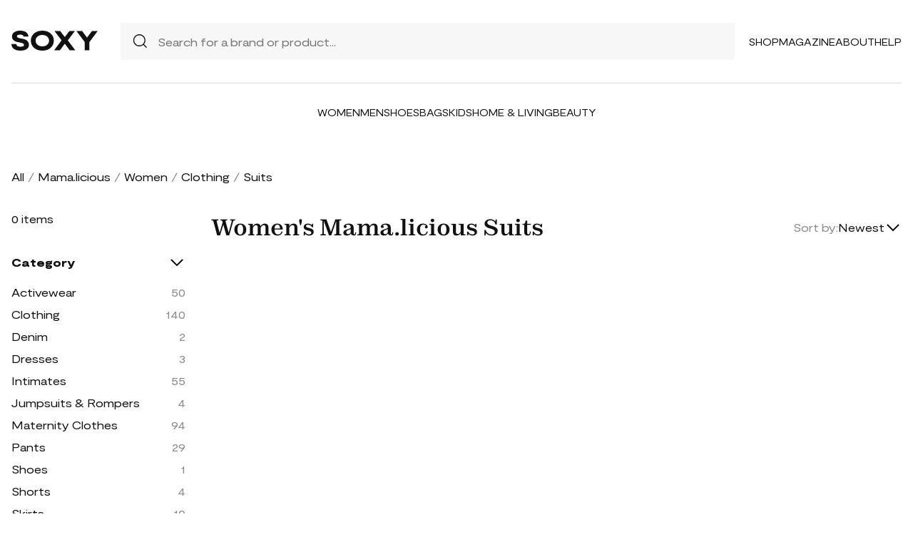

--- FILE ---
content_type: image/svg+xml
request_url: https://soxy.com/soxy2/assets/icons/menu-close.svg
body_size: 1056
content:
<?xml version="1.0" encoding="iso-8859-1"?>
<!-- Uploaded to: SVG Repo, www.svgrepo.com, Generator: SVG Repo Mixer Tools -->
<!DOCTYPE svg PUBLIC "-//W3C//DTD SVG 1.1//EN" "http://www.w3.org/Graphics/SVG/1.1/DTD/svg11.dtd">
<svg fill="#000000" height="800px" width="800px" version="1.1" id="Capa_1" xmlns="http://www.w3.org/2000/svg" xmlns:xlink="http://www.w3.org/1999/xlink" 
	 viewBox="0 0 460.775 460.775" xml:space="preserve">
<path d="M285.08,230.397L456.218,59.27c6.076-6.077,6.076-15.911,0-21.986L423.511,4.565c-2.913-2.911-6.866-4.55-10.992-4.55
	c-4.127,0-8.08,1.639-10.993,4.55l-171.138,171.14L59.25,4.565c-2.913-2.911-6.866-4.55-10.993-4.55
	c-4.126,0-8.08,1.639-10.992,4.55L4.558,37.284c-6.077,6.075-6.077,15.909,0,21.986l171.138,171.128L4.575,401.505
	c-6.074,6.077-6.074,15.911,0,21.986l32.709,32.719c2.911,2.911,6.865,4.55,10.992,4.55c4.127,0,8.08-1.639,10.994-4.55
	l171.117-171.12l171.118,171.12c2.913,2.911,6.866,4.55,10.993,4.55c4.128,0,8.081-1.639,10.992-4.55l32.709-32.719
	c6.074-6.075,6.074-15.909,0-21.986L285.08,230.397z"/>
</svg>

--- FILE ---
content_type: image/svg+xml
request_url: https://soxy.com/soxy2/assets/icons/checked.svg
body_size: 332
content:
<svg width="14" height="14" viewBox="0 0 14 14" fill="none" xmlns="http://www.w3.org/2000/svg">
<g clip-path="url(#clip0_69_288)">
<path d="M0.700012 7.70005L4.55001 11.55L13.3 2.80005" stroke="white" stroke-width="2"/>
</g>
<defs>
<clipPath id="clip0_69_288">
<rect width="14" height="14" fill="white"/>
</clipPath>
</defs>
</svg>


--- FILE ---
content_type: image/svg+xml
request_url: https://soxy.com/soxy2/assets/icons/logo.svg
body_size: 2348
content:
<svg width="121" height="28" viewBox="0 0 121 28" fill="none" xmlns="http://www.w3.org/2000/svg">
<path d="M24.5258 19.95C24.5258 21.7648 23.9437 23.2944 22.7795 24.5389C21.6153 25.7833 20.1795 26.6778 18.472 27.2222C16.7645 27.7407 14.8629 28 12.7674 28C8.65388 28 5.52348 27.1704 3.37618 25.5111C1.22888 23.8518 0.103484 21.6222 0 18.8222H6.75236C6.95932 20.0407 7.52849 20.9611 8.45985 21.5833C9.39121 22.1796 10.8271 22.4778 12.7674 22.4778C16.0271 22.4778 17.657 21.6611 17.657 20.0278C17.657 19.3796 17.3854 18.8352 16.8421 18.3944C16.2988 17.9278 15.7426 17.6037 15.1734 17.4222C14.6042 17.2407 13.7246 17.0074 12.5345 16.7222L8.49865 15.9444C6.11851 15.4 4.24286 14.4926 2.87169 13.2222C1.52639 11.9259 0.853746 10.2667 0.853746 8.24444C0.853746 5.65185 1.88859 3.62963 3.95828 2.17778C6.05384 0.725926 8.84791 0 12.3405 0C15.8849 0 18.6531 0.751853 20.6451 2.25556C22.6631 3.75926 23.7367 5.76852 23.8661 8.28333H17.0749C16.7127 6.44259 15.1346 5.52222 12.3405 5.52222C9.26185 5.52222 7.72252 6.31296 7.72252 7.89444C7.72252 8.6463 8.08472 9.22963 8.80911 9.64445C9.5335 10.0593 10.6589 10.4352 12.1853 10.7722L16.0659 11.4722C21.7058 12.613 24.5258 15.4389 24.5258 19.95Z" fill="#111111"/>
<path d="M54.9948 24.0333C52.0196 26.6778 48.1389 28 43.3528 28C38.5666 28 34.686 26.6778 31.7108 24.0333C28.7356 21.3889 27.248 18.0444 27.248 14C27.248 9.95555 28.7356 6.61111 31.7108 3.96667C34.686 1.32222 38.5796 0 43.3916 0C48.1519 0 52.0196 1.32222 54.9948 3.96667C57.9699 6.61111 59.4575 9.95555 59.4575 14C59.4575 18.0185 57.9699 21.363 54.9948 24.0333ZM36.5228 19.7556C38.282 21.2333 40.5716 21.9722 43.3916 21.9722C46.2115 21.9722 48.4752 21.2333 50.1827 19.7556C51.8902 18.2519 52.744 16.3333 52.744 14C52.744 11.6667 51.8773 9.76111 50.1439 8.28333C48.4364 6.77963 46.1857 6.02778 43.3916 6.02778C40.5458 6.02778 38.2562 6.77963 36.5228 8.28333C34.7894 9.76111 33.9228 11.6667 33.9228 14C33.9228 16.3593 34.7894 18.2778 36.5228 19.7556Z" fill="#111111"/>
<path d="M81.7804 27.6111L75.0281 18.5111H74.6788L67.9265 27.6111H59.8159L70.3325 13.5722L60.3204 0.388888H68.3145L74.6788 8.71111H75.0281L81.3924 0.388888H89.0761L79.0252 13.5722L89.5806 27.6111H81.7804Z" fill="#111111"/>
<path d="M113.045 0.388888H121L109.319 16.0222V27.6111H102.8V16.0222L91.1189 0.388888H99.0354L105.865 9.45H106.253L113.045 0.388888Z" fill="#111111"/>
</svg>


--- FILE ---
content_type: image/svg+xml
request_url: https://soxy.com/soxy2/assets/icons/mobile-logo.svg
body_size: 2348
content:
<svg width="87" height="20" viewBox="0 0 87 20" fill="none" xmlns="http://www.w3.org/2000/svg">
<path d="M17.6342 14.25C17.6342 15.5463 17.2157 16.6389 16.3786 17.5278C15.5416 18.4167 14.5092 19.0556 13.2815 19.4444C12.0538 19.8148 10.6866 20 9.17985 20C6.22221 20 3.97143 19.4074 2.4275 18.2222C0.883573 17.037 0.0744061 15.4444 0 13.4444H4.855C5.00381 14.3148 5.41304 14.9722 6.0827 15.4167C6.75236 15.8426 7.78474 16.0556 9.17985 16.0556C11.5236 16.0556 12.6955 15.4722 12.6955 14.3056C12.6955 13.8426 12.5002 13.4537 12.1096 13.1389C11.719 12.8056 11.319 12.5741 10.9098 12.4444C10.5006 12.3148 9.86811 12.1481 9.01244 11.9444L6.1106 11.3889C4.39926 11 3.05065 10.3519 2.06477 9.44445C1.09749 8.51852 0.613851 7.33333 0.613851 5.88889C0.613851 4.03704 1.35791 2.59259 2.84603 1.55556C4.35276 0.518519 6.36172 0 8.87293 0C11.4213 0 13.4117 0.537038 14.844 1.61111C16.2949 2.68519 17.0669 4.12037 17.1599 5.91667H12.277C12.0166 4.60185 10.8819 3.94444 8.87293 3.94444C6.65935 3.94444 5.55256 4.50926 5.55256 5.63889C5.55256 6.17593 5.81298 6.59259 6.33382 6.88889C6.85466 7.18519 7.66383 7.4537 8.76132 7.69444L11.5515 8.19444C15.6067 9.00926 17.6342 11.0278 17.6342 14.25Z" fill="#111111"/>
<path d="M39.5417 17.1667C37.4025 19.0556 34.6123 20 31.171 20C27.7297 20 24.9395 19.0556 22.8003 17.1667C20.6611 15.2778 19.5916 12.8889 19.5916 10C19.5916 7.11111 20.6611 4.72222 22.8003 2.83333C24.9395 0.944444 27.739 0 31.1989 0C34.6216 0 37.4025 0.944444 39.5417 2.83333C41.6809 4.72222 42.7505 7.11111 42.7505 10C42.7505 12.8704 41.6809 15.2593 39.5417 17.1667ZM26.2602 14.1111C27.5251 15.1667 29.1713 15.6944 31.1989 15.6944C33.2265 15.6944 34.8541 15.1667 36.0818 14.1111C37.3095 13.037 37.9234 11.6667 37.9234 10C37.9234 8.33333 37.3002 6.97222 36.0539 5.91667C34.8262 4.84259 33.2079 4.30556 31.1989 4.30556C29.1527 4.30556 27.5065 4.84259 26.2602 5.91667C25.0139 6.97222 24.3907 8.33333 24.3907 10C24.3907 11.6852 25.0139 13.0556 26.2602 14.1111Z" fill="#111111"/>
<path d="M58.8008 19.7222L53.9458 13.2222H53.6947L48.8397 19.7222H43.0081L50.5696 9.69444L43.3708 0.277777H49.1187L53.6947 6.22222H53.9458L58.5218 0.277777H64.0464L56.8197 9.69444L64.4092 19.7222H58.8008Z" fill="#111111"/>
<path d="M81.28 0.277777H87L78.6014 11.4444V19.7222H73.9138V11.4444L65.5152 0.277777H71.2073L76.1181 6.75H76.3971L81.28 0.277777Z" fill="#111111"/>
</svg>
